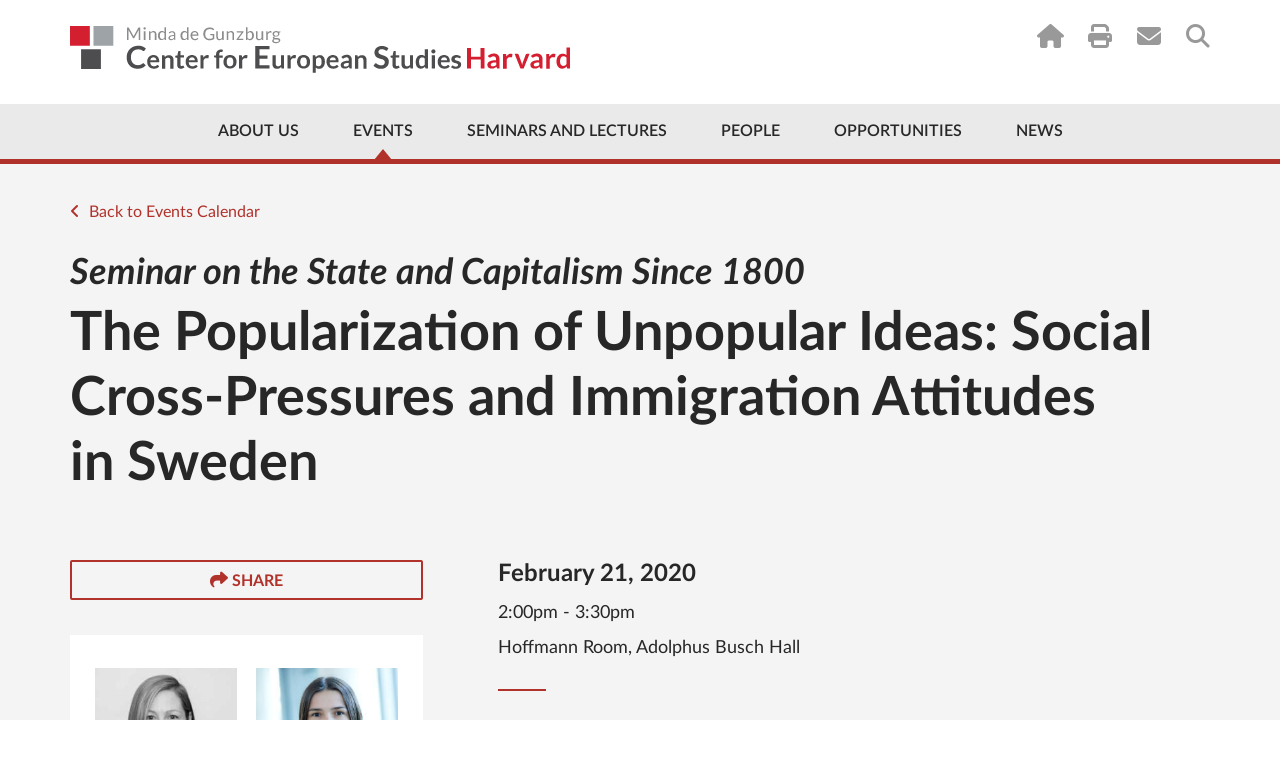

--- FILE ---
content_type: text/html; charset=UTF-8
request_url: https://ces.fas.harvard.edu/events/2020/02/state-and-capitalism-since-1800
body_size: 13813
content:
<!doctype html>
<html lang="en">
<head>
    <meta charset="utf-8">
    <meta http-equiv="x-ua-compatible" content="ie=edge">
                    
    
                <script type="module">!function(){const e=document.createElement("link").relList;if(!(e&&e.supports&&e.supports("modulepreload"))){for(const e of document.querySelectorAll('link[rel="modulepreload"]'))r(e);new MutationObserver((e=>{for(const o of e)if("childList"===o.type)for(const e of o.addedNodes)if("LINK"===e.tagName&&"modulepreload"===e.rel)r(e);else if(e.querySelectorAll)for(const o of e.querySelectorAll("link[rel=modulepreload]"))r(o)})).observe(document,{childList:!0,subtree:!0})}function r(e){if(e.ep)return;e.ep=!0;const r=function(e){const r={};return e.integrity&&(r.integrity=e.integrity),e.referrerpolicy&&(r.referrerPolicy=e.referrerpolicy),"use-credentials"===e.crossorigin?r.credentials="include":"anonymous"===e.crossorigin?r.credentials="omit":r.credentials="same-origin",r}(e);fetch(e.href,r)}}();</script>
<script type="module" src="https://ces.fas.harvard.edu//dist/main-a22e851a.js" crossorigin onload="e=new CustomEvent(&#039;vite-script-loaded&#039;, {detail:{path: &#039;assets/js/main.js&#039;}});document.dispatchEvent(e);" 0='{"defer":true}'></script>
<link href="https://ces.fas.harvard.edu//dist/jquery-8a87c8f2.js" rel="modulepreload" crossorigin>
<link href="https://ces.fas.harvard.edu//dist/main-19c2f064.css" rel="stylesheet">

    <link rel="dns-prefetch" href="//ajax.googleapis.com">
    <link rel="dns-prefetch" href="//cdnjs.cloudflare.com">
    <link rel="dns-prefetch" href="//csi.gstatic.com">
    <link rel="dns-prefetch" href="//i.ytimg.com">
    <link rel="dns-prefetch" href="//maps.googleapis.com">
    <link rel="dns-prefetch" href="//s.ytimg.com">
    <link rel="dns-prefetch" href="//static.doubleclick.net">
    <link rel="dns-prefetch" href="//www.google.com">
    <link rel="dns-prefetch" href="//www.youtube.com">
    <meta name="viewport" content="width=device-width, initial-scale=1">

        
    <link rel="apple-touch-icon" sizes="57x57" href="/favicons/apple-touch-icon-57x57.png?v=GvvP9kLaK5">
    <link rel="apple-touch-icon" sizes="60x60" href="/favicons/apple-touch-icon-60x60.png?v=GvvP9kLaK5">
    <link rel="apple-touch-icon" sizes="72x72" href="/favicons/apple-touch-icon-72x72.png?v=GvvP9kLaK5">
    <link rel="apple-touch-icon" sizes="76x76" href="/favicons/apple-touch-icon-76x76.png?v=GvvP9kLaK5">
    <link rel="apple-touch-icon" sizes="114x114" href="/favicons/apple-touch-icon-114x114.png?v=GvvP9kLaK5">
    <link rel="apple-touch-icon" sizes="120x120" href="/favicons/apple-touch-icon-120x120.png?v=GvvP9kLaK5">
    <link rel="apple-touch-icon" sizes="144x144" href="/favicons/apple-touch-icon-144x144.png?v=GvvP9kLaK5">
    <link rel="apple-touch-icon" sizes="152x152" href="/favicons/apple-touch-icon-152x152.png?v=GvvP9kLaK5">
    <link rel="apple-touch-icon" sizes="180x180" href="/favicons/apple-touch-icon-180x180.png?v=GvvP9kLaK5">
    <link rel="icon" type="image/png" href="/favicons/favicon-32x32.png?v=GvvP9kLaK5" sizes="32x32">
    <link rel="icon" type="image/png" href="/favicons/favicon-16x16.png?v=GvvP9kLaK5" sizes="16x16">
    <link rel="manifest" href="/favicons/manifest.json?v=GvvP9kLaK5">
    <link rel="mask-icon" href="/favicons/safari-pinned-tab.svg?v=GvvP9kLaK5" color="#d41f30">
    <link rel="shortcut icon" href="/favicons/favicon.ico?v=GvvP9kLaK5">
    <meta name="apple-mobile-web-app-title" content="Center for European Studies">
    <meta name="application-name" content="Center for European Studies">
    <meta name="msapplication-TileColor" content="#ffffff">
    <meta name="msapplication-TileImage" content="/favicons/mstile-144x144.png?v=GvvP9kLaK5">
    <meta name="msapplication-config" content="/favicons/browserconfig.xml?v=GvvP9kLaK5">
    <meta name="theme-color" content="#ffffff">
    
        <title>The Popularization of Unpopular… | Minda de Gunzburg Center for European Studies</title>
<script deprecated deprecation-notice="Universal Analytics (which is what this script uses) is being [discontinued on July 1st, 2023](https://support.google.com/analytics/answer/11583528). You should use Google gtag.js or Google Tag Manager instead and transition to a new GA4 property.">(function(i,s,o,g,r,a,m){i['GoogleAnalyticsObject']=r;i[r]=i[r]||function(){
(i[r].q=i[r].q||[]).push(arguments)},i[r].l=1*new Date();a=s.createElement(o),
m=s.getElementsByTagName(o)[0];a.async=1;a.src=g;m.parentNode.insertBefore(a,m)
})(window,document,'script','https://www.google-analytics.com/analytics.js','ga');
ga('create', 'UA-41283518-1', 'auto');
ga('require', 'displayfeatures');
ga('require', 'linkid');
ga('require', 'linker');
ga('send', 'pageview');
</script><meta name="keywords" content="ideas, social, cross-pressures, immigration, unpopular, attitudes, popularization, sweden">
<meta name="description" content="** Please note: Those planning to attend events in this 
series should read the paper that will be posted on the CES website 
before the seminar.**">
<meta name="referrer" content="no-referrer-when-downgrade">
<meta name="robots" content="all">
<meta content="151263099808" property="fb:profile_id">
<meta content="en_US" property="og:locale">
<meta content="Minda de Gunzburg Center for European Studies" property="og:site_name">
<meta content="website" property="og:type">
<meta content="https://ces.fas.harvard.edu/events/2020/02/state-and-capitalism-since-1800" property="og:url">
<meta content="The Popularization of Unpopular Ideas: Social Cross-Pressures and Immigration…" property="og:title">
<meta content="** Please note: Those planning to attend events in this 
series should read the paper that will be posted on the CES website 
before the seminar.**" property="og:description">
<meta content="https://ces.fas.harvard.edu/uploads/art/_1200x630_fit_center-center_82_none/TV-Signage-Lion.png?mtime=1727813297" property="og:image">
<meta content="1120" property="og:image:width">
<meta content="630" property="og:image:height">
<meta content="** Please note: Those planning to attend events in this series should read the paper that will be posted on the CES website before the seminar.**" property="og:image:alt">
<meta content="https://www.flickr.com/people/europeatharvard/" property="og:see_also">
<meta content="https://www.youtube.com/CESHarvard" property="og:see_also">
<meta content="https://www.facebook.com/EuropeAtHarvard" property="og:see_also">
<meta content="https://www.instagram.com/europeatharvard/" property="og:see_also">
<meta content="https://twitter.com/EuropeAtHarvard?lang=en" property="og:see_also">
<meta name="twitter:card" content="summary_large_image">
<meta name="twitter:site" content="@EuropeatHarvard">
<meta name="twitter:creator" content="@EuropeatHarvard">
<meta name="twitter:title" content="The Popularization of Unpopular… | Minda de Gunzburg Center for European Studies">
<meta name="twitter:description" content="** Please note: Those planning to attend events in this 
series should read the paper that will be posted on the CES website 
before the seminar.**">
<meta name="twitter:image" content="https://ces.fas.harvard.edu/uploads/art/_800x418_fit_center-center_82_none/TV-Signage-Lion.png?mtime=1727813297">
<meta name="twitter:image:width" content="743">
<meta name="twitter:image:height" content="418">
<meta name="twitter:image:alt" content="** Please note: Those planning to attend events in this series should read the paper that will be posted on the CES website before the seminar.**">
<link href="https://ces.fas.harvard.edu/events/2020/02/state-and-capitalism-since-1800" rel="canonical">
<link href="https://ces.fas.harvard.edu/" rel="home">
<link type="text/plain" href="https://ces.fas.harvard.edu/humans.txt" rel="author"></head>
    <body class="nojs " >
            <script type="text/javascript">
            var bodyEl = document.getElementsByTagName('body');
            bodyEl[0].className = bodyEl[0].className.split('nojs').join('jsEnabled');
        </script>
                    <script type="text/javascript">
                window.fbAsyncInit = function () {
                    FB.init({
                        appId: '495474067244362',
                        xfbml: true,
                        version: 'v2.5'
                    });
                };
                (function (d, s, id) {
                    var js, fjs = d.getElementsByTagName(s)[0];
                    if (d.getElementById(id)) {
                        return;
                    }
                    js = d.createElement(s);
                    js.id = id;
                    js.src = "//connect.facebook.net/en_US/sdk.js";
                    fjs.parentNode.insertBefore(js, fjs);
                }(document, 'script', 'facebook-jssdk'));
            </script>
                <!--[if lt IE 9]><p class="browserupgrade">You are using an <strong>outdated</strong> browser. Please <a
            href="http://browsehappy.com/">upgrade your browser</a> to improve your experience.</p><![endif]-->

        
            
                            
                                                                                            

                                    <a href="#main-content" class="top-skip-link">Skip to content</a>
<header class="site-header site-header--has-top-line " id="top">
    <div class="container">
                            <a href="/" class="site-header__logo">
                <img src="/uploads/layout/CES-Logo-Wide.svg" alt="Center for European Studies">
            </a>
                <nav class="utility-nav utility-nav--on-white">
            
<ul class="utility-nav__items">
            <li class="utility-nav__item utility-nav__item--home"><a href="/"><i class="fa fa-home"></i></a></li>
                <li class="utility-nav__item utility-nav__item--print"><a href="javascript:window.print();"><i class="fa fa-print"></i></a></li>
                    <li class="utility-nav__item utility-nav__item--subscribe"><a href="https://lp.constantcontactpages.com/su/iRFVfHf/cessubscribe"><i class="fa fa-envelope"></i></a></li>
                    <li class="utility-nav__item utility-nav__item--search"><a href="https://ces.fas.harvard.edu/search"><i class="fa fa-search"></i></a></li>
    </ul>
        </nav>
    </div>
    <nav class="main-nav main-nav--include-arrow ">
        



<div class="container">
        <ul class="main-nav__items">
                                                                <li class="main-nav__item less first about-us priority-4">
            <a href="https://ces.fas.harvard.edu/about-us" >About Us</a>
                                        <div class="mega-menu about-us">
                    <div class="mega-menu__col mega-menu__col--wide">
                                                                                                                                    <img src="/uploads/page/_242x181_crop_center-center_none/IMG_1041.jpg" srcset="/uploads/page/_242x181_crop_center-center_none/IMG_1041.jpg 1x, /uploads/page/_484x362_crop_center-center_none/IMG_1041.jpg 2x" alt="Brunswig Lion Harvard Minda de Gunzburg Center for European Studies">
                                                <div class="mega-menu__address">
                                                                                        <a href="https://goo.gl/maps/F3zrNQqTcgL2ARu5A" target="_blank">
                                                        Adolphus Busch Hall<br>
                            27 Kirkland Street<br>
                            Cambridge, MA 02138
                            </a>
                        </div>
                    </div>
                    <div class="mega-menu__col mega-menu__col--nav">
                            
    
                
    <ul id="" class="nav ">
                        
    <li class=" has-children first">
        <a  href="https://ces.fas.harvard.edu/about-us/history">History</a>

                    <ul class="nav__level2">
                                                                                
    <li class=" ">
        <a  href="https://ces.fas.harvard.edu/about-us/history/minda-de-gunzburg">Minda de Gunzburg</a>

            </li>

                                                                                
    <li class=" ">
        <a  href="https://ces.fas.harvard.edu/about-us/history/adolphus-busch-hall-ces">Adolphus Busch Hall</a>

            </li>

                                                                                
    <li class=" ">
        <a  href="https://ces.fas.harvard.edu/about-us/history/50th-anniversary-of-the-center-of-european-studies">50 Years of Europe at Harvard</a>

            </li>

                                                                                
    <li class=" ">
        <a  href="https://ces.fas.harvard.edu/opportunities/visiting-scholars-overview/john-f-kennedy-memorial-fellowships-ces-harvard/50th-anniversary-of-the-john-f-kennedy-memorial-fellowship">50th Anniversary of the John F. Kennedy Memorial Fellowship</a>

            </li>

                                                                                
    <li class=" ">
        <a  href="https://ces.fas.harvard.edu/about-us/history/stanley-hoffmann-memorial-page">A Tribute to Stanley Hoffmann</a>

            </li>

                                                                                
    <li class=" ">
        <a  href="https://ces.fas.harvard.edu/about-us/history/guido-goldman-celebration-of-life">Guido Goldman - A Celebration of Life</a>

            </li>

                            </ul>
            </li>

            </ul>

                    </div>
                    <div class="mega-menu__col mega-menu__col--nav">
                            
    
                
    <ul id="" class="nav ">
                        
    <li class=" first">
        <a  href="https://ces.fas.harvard.edu/about-us/history/ces-at-a-glance">CES at a Glance</a>

            </li>

                        
    <li class=" ">
        <a  href="https://ces.fas.harvard.edu/about-us/contact-us">Contact Us</a>

            </li>

                        
    <li class=" ">
        <a  href="https://ces.fas.harvard.edu/about-us/subscribe">Subscribe</a>

            </li>

            </ul>

                    </div>
                </div>
                                                                                                                                                                    </li>
    
                                                                <li class="main-nav__item less active priority-1 events">
            <a href="https://ces.fas.harvard.edu/events" >Events</a>
                                                                <div class="mega-menu events">
                    <div class="mega-menu__col mega-menu__col--wide">
                                                                                                                                                                                                                                                                                                                                            <h3><a href="https://ces.fas.harvard.edu/events" class="dark-link">Upcoming Events</a></h3>
                                                                                                                                        <article class="mega-menu__event">
                                        <a href="https://ces.fas.harvard.edu/events/2026/02/european-conference-2026" class="mega-menu__event__title dark-link">
                                            Day 1 | European Conference&nbsp;2026
                                        </a>
                                        <div class="mega-menu__event__details">
                                                February 6, 2026
                                            <br>
                                            9:00am - 5:00pm
                                        </div>
                                    </article>
                                                                                                                                                                <article class="mega-menu__event">
                                        <a href="https://ces.fas.harvard.edu/events/2026/02/flagship-session-prime-minister-of-luxembourg-luc-frieden" class="mega-menu__event__title dark-link">
                                            Flagship Session | Prime Minister of Luxembourg Luc&nbsp;Frieden
                                        </a>
                                        <div class="mega-menu__event__details">
                                                February 6, 2026
                                            <br>
                                            4:00pm - 5:15pm
                                        </div>
                                    </article>
                                                                                                                                        <a href="https://ces.fas.harvard.edu/events" class="button button--red">Full Calendar</a>
                                            </div>
                    <div class="mega-menu__col mega-menu__col--nav">
                            
    
                
    <ul id="" class="nav ">
                        
    <li class=" first">
        <a  href="https://ces.fas.harvard.edu/events" rel="noopener" target="_blank">Calendar</a>

            </li>

                        
    <li class=" has-children ">
        <a  href="https://ces.fas.harvard.edu/events/lectures-seminars" rel="noopener" target="_blank">Event Series</a>

                    <ul class="nav__level2">
                                                                                
    <li class=" ">
        <a  href="https://ces.fas.harvard.edu/seminars-and-lectures/ces-seminars">Seminars</a>

            </li>

                                                                                
    <li class=" ">
        <a  href="https://ces.fas.harvard.edu/seminars-and-lectures/ces-lectures-workshops">Lectures &amp; Workshops</a>

            </li>

                            </ul>
            </li>

                        
    <li class=" ">
        <a  href="https://ces.fas.harvard.edu/events/european-events-in-boston-area" rel="noopener" target="_blank">Community Events</a>

            </li>

                        
    <li class=" ">
        <a  href="https://ces.fas.harvard.edu/events/seminar-requests" rel="noopener" target="_blank">Seminar Requests</a>

            </li>

                        
    <li class=" ">
        <a  href="https://ces.fas.harvard.edu/events/ces-event-videos" rel="noopener" target="_blank">Videos</a>

            </li>

                        
    <li class=" has-children ">
        <a  href="https://ces.fas.harvard.edu/events/art-exhibits" rel="noopener" target="_blank">Art Exhibits</a>

                    <ul class="nav__level2">
                                                                                
    <li class=" ">
        <a  href="https://ces.fas.harvard.edu/events/art-exhibits/past-exhibits" rel="noopener" target="_blank">Past Exhibits</a>

            </li>

                                                                                
    <li class=" ">
        <a  href="https://ces.fas.harvard.edu/galleries/giedrojc-gallery">Jacek E. Giedrojć Gallery</a>

            </li>

                            </ul>
            </li>

            </ul>

                    </div>
                </div>
                                                                                                                                            </li>
    
                                                                <li class="main-nav__item less seminars">
            <a href="https://ces.fas.harvard.edu/seminars-and-lectures" >Seminars and Lectures</a>
                                                                                                                <div class="mega-menu seminars">
                    <div class="mega-menu__col mega-menu__col--nav">
                            
    
                
    <ul id="" class="nav ">
                        
    <li class=" has-children first">
        <a  href="https://ces.fas.harvard.edu/seminars-and-lectures/ces-seminars">Seminars</a>

                    <ul class="nav__level2">
                                                                                
    <li class=" ">
        <a  href="https://ces.fas.harvard.edu/study-groups/democracy-and-its-critics-initiative">Democracy and Its Critics Initiative</a>

            </li>

                                                                                
    <li class=" ">
        <a  href="https://ces.fas.harvard.edu/study-groups/environmental-histories-of-europe-seminar">Environmental Histories of Europe Seminar</a>

            </li>

                                                                                
    <li class=" ">
        <a  href="https://ces.fas.harvard.edu/study-groups/000046-european-economic-policy-forum">European Economic Policy Forum</a>

            </li>

                                                                                
    <li class=" ">
        <a  href="https://ces.fas.harvard.edu/study-groups/european-politics-seminar-ces-harvard">European Politics Seminar</a>

            </li>

                                                                                
    <li class=" ">
        <a  href="https://ces.fas.harvard.edu/study-groups/000042-the-european-union-study-group">European Union Seminar</a>

            </li>

                                                                                
    <li class=" ">
        <a  href="https://ces.fas.harvard.edu/study-groups/harvard-colloquium-for-intellectual-history">Harvard Colloquium for Intellectual History</a>

            </li>

                                                                                
    <li class=" ">
        <a  href="https://ces.fas.harvard.edu/study-groups/history-seminar">History Seminar</a>

            </li>

                                                                                
    <li class=" ">
        <a  href="https://ces.fas.harvard.edu/study-groups/jews-in-modern-europe-seminar">Jews in Modern Europe Seminar</a>

            </li>

                                                                                
    <li class=" ">
        <a  href="https://ces.fas.harvard.edu/study-groups/new-research-on-europe-seminar-ces-harvard">New Research on Europe Seminar</a>

            </li>

                                                                                
    <li class=" ">
        <a  href="https://ces.fas.harvard.edu/study-groups/european-development-in-a-historical-perspective-seminar">Seminar on European Development in a Historical Perspective</a>

            </li>

                                                                                
    <li class=" ">
        <a  href="https://ces.fas.harvard.edu/study-groups/seminar-on-the-state-and-capitalism-since-1800">Seminar on the State and Capitalism Since 1800</a>

            </li>

                            </ul>
            </li>

            </ul>

                    </div>
                    <div class="mega-menu__col mega-menu__col--nav">
                            
    
                
    <ul id="" class="nav ">
                        
    <li class=" has-children first">
        <a  href="https://ces.fas.harvard.edu/seminars-and-lectures/ces-lectures-workshops">Lectures &amp; Workshops</a>

                    <ul class="nav__level2">
                                                                                
    <li class=" ">
        <a  href="https://ces.fas.harvard.edu/study-groups/the-august-zaleski-memorial-lecture-in-modern-polish-history-ces-harvard">August Zaleski Memorial Lecture in Modern Polish History</a>

            </li>

                                                                                
    <li class=" ">
        <a  href="https://ces.fas.harvard.edu/study-groups/graduate-student-initiatives">Graduate Student Initiatives Series</a>

            </li>

                                                                                
    <li class=" ">
        <a  href="https://ces.fas.harvard.edu/study-groups/graduate-student-research-workshop">Graduate Student Research Workshop</a>

            </li>

                                                                                
    <li class=" ">
        <a  href="https://ces.fas.harvard.edu/study-groups/the-guido-goldman-lecture-on-germany">Guido Goldman Lecture on Germany</a>

            </li>

                                                                                
    <li class=" ">
        <a  href="https://ces.fas.harvard.edu/study-groups/questions-of-democracy-and-fascism-lectures">Questions of Fascism and Democracy Lecture Series</a>

            </li>

                                                                                
    <li class=" ">
        <a  href="https://ces.fas.harvard.edu/study-groups/stanley-hoffmann-annual-lecture-on-france-and-the-world-ces-harvard">Stanley Hoffmann Annual Lecture on France and the World</a>

            </li>

                                                                                
    <li class=" ">
        <a  href="https://ces.fas.harvard.edu/study-groups/the-forum-europe-in-a-time-of-war">The Forum: Europe in a Time of War</a>

            </li>

                                                                                
    <li class=" ">
        <a  href="https://ces.fas.harvard.edu/study-groups/thesis-workshop-for-juniors">Thesis Workshop for Juniors</a>

            </li>

                                                                                
    <li class=" ">
        <a  href="https://ces.fas.harvard.edu/study-groups/vaclav-havel-lecture-on-human-rights-civil-society-and-democracy">Václav Havel Lecture on Human Rights, Civil Society, and Democracy</a>

            </li>

                            </ul>
            </li>

            </ul>

                    </div>
                </div>
                                                                                            </li>
    
                                                                <li class="main-nav__item less people priority-1">
            <a href="https://ces.fas.harvard.edu/people" >People</a>
                                                                                        <div class="mega-menu people">
                    <div class="mega-menu__col mega-menu__col--wide">
                                            </div>
                    <div class="mega-menu__col mega-menu__col--nav">
                            
    
                
    <ul id="" class="nav ">
                        
    <li class=" first">
        <a  href="https://ces.fas.harvard.edu/people/resident-faculty">Resident Faculty</a>

            </li>

                        
    <li class=" ">
        <a  href="https://ces.fas.harvard.edu/people/faculty-associates">Faculty Associates</a>

            </li>

                        
    <li class=" ">
        <a  href="https://ces.fas.harvard.edu/people/ces-staff">Directors &amp; Staff</a>

            </li>

                        
    <li class=" ">
        <a  href="https://ces.fas.harvard.edu/people/graduate-student-affiliates">Graduate Student Affiliates</a>

            </li>

                        
    <li class=" ">
        <a  href="https://ces.fas.harvard.edu/people/undergraduate-associates">Undergraduate Associates</a>

            </li>

                        
    <li class=" ">
        <a  href="https://ces.fas.harvard.edu/visiting-scholars-2025-2026">Visiting Scholars 2025-2026</a>

            </li>

            </ul>

                    </div>
                    <div class="mega-menu__col mega-menu__col--nav">
                            
    
                
    <ul id="" class="nav ">
                        
    <li class=" first">
        <a  href="https://ces.fas.harvard.edu/people/seminar-chairs">Seminar Chairs</a>

            </li>

                        
    <li class=" has-children ">
        <a  href="https://ces.fas.harvard.edu/people/fellows-2">Fellows</a>

                    <ul class="nav__level2">
                                                                                
    <li class=" ">
        <a  href="https://ces.fas.harvard.edu/opportunities/visiting-scholars-overview/john-f-kennedy-memorial-fellowships-ces-harvard/kennedy-fellowship-german-scholars/john-f-kennedy-memorial-policy-fellows-2025-2026">John F. Kennedy Memorial Policy Fellows 2025-2026</a>

            </li>

                                                                                
    <li class=" ">
        <a  href="https://ces.fas.harvard.edu/people/fellows-2/senior-fellows">Senior Fellows</a>

            </li>

                            </ul>
            </li>

                        
    <li class=" ">
        <a  href="https://ces.fas.harvard.edu/people/local-affiliates">Local Affiliates</a>

            </li>

                        
    <li class=" ">
        <a  href="https://ces.fas.harvard.edu/people/ces-alumni">Past Associates</a>

            </li>

            </ul>

                    </div>
                </div>
                                                                                                                    </li>
    
                                                                <li class="main-nav__item less opportunities priority-5">
            <a href="https://ces.fas.harvard.edu/opportunities" >Opportunities</a>
                                                                                                                                                                <div class="mega-menu opportunities">
                    <div class="mega-menu__col mega-menu__col--nav">
                            
    
                
    <ul id="" class="nav ">
                        
    <li class=" has-children first">
        <a  href="https://ces.fas.harvard.edu/opportunities/visiting-scholars-overview">Visiting Scholars</a>

                    <ul class="nav__level2">
                                                                                
    <li class=" ">
        <a  href="https://ces.fas.harvard.edu/opportunities/visiting-scholars-overview/visiting-scholars">Visiting Scholars Program</a>

            </li>

                                                                                
    <li class=" ">
        <a  href="https://ces.fas.harvard.edu/opportunities/visiting-scholars-overview/visiting-scholars/ces-fellowships-for-european-scholars">Fellowships for European Scholars</a>

            </li>

                                                                                
    <li class=" ">
        <a  href="https://ces.fas.harvard.edu/visiting-scholars-2025-2026">Visiting Scholars 2025-2026</a>

            </li>

                                                                                
    <li class=" ">
        <a  href="https://ces.fas.harvard.edu/opportunities/visiting-scholars-overview/visiting-scholars/visiting-scholars-program-how-to-apply">How To Apply</a>

            </li>

                            </ul>
            </li>

                        
    <li class=" has-children ">
        <a  href="https://ces.fas.harvard.edu/opportunities/graduate-students">Graduate Students</a>

                    <ul class="nav__level2">
                                                                                
    <li class=" ">
        <a  href="https://ces.fas.harvard.edu/opportunities/graduate-students/fellowships-graduate-students">Dissertation Fellowships</a>

            </li>

                                                                                
    <li class=" ">
        <a  href="https://ces.fas.harvard.edu/opportunities/graduate-students/graduate-student-affiliation">Graduate Student Affiliation</a>

            </li>

                                                                                
    <li class=" ">
        <a  href="https://ces.fas.harvard.edu/study-groups/graduate-student-initiatives">Graduate Student Initiatives Series</a>

            </li>

                                                                                
    <li class=" ">
        <a  href="https://ces.fas.harvard.edu/opportunities/graduate-students/dissertation-workshops">Graduate Student Research Workshop</a>

            </li>

                            </ul>
            </li>

            </ul>

                    </div>
                    <div class="mega-menu__col mega-menu__col--nav">
                            
    
                
    <ul id="" class="nav ">
                        
    <li class=" has-children first">
        <a  href="https://ces.fas.harvard.edu/opportunities/undergraduates">Undergraduate Students</a>

                    <ul class="nav__level2">
                                                                                
    <li class=" ">
        <a  href="https://ces.fas.harvard.edu/opportunities/undergraduates/secondary-field-in-european-history-politics-and-societies-ehps">Secondary Field in European History, Politics, and Societies</a>

            </li>

                                                                                
    <li class=" ">
        <a  href="https://ces.fas.harvard.edu/opportunities/undergraduates/wintersession-workshop-on-global-citizenship-and-democracy">Wintersession Workshop on Global Citizenship and Democracy</a>

            </li>

                                                                                
    <li class=" ">
        <a  href="https://ces.fas.harvard.edu/opportunities/undergraduates/grants">Summer Grants</a>

            </li>

                                                                                
    <li class=" ">
        <a  href="https://ces.fas.harvard.edu/opportunities/undergraduates/junior-thesis-workshop">Thesis Workshop for Juniors</a>

            </li>

                                                                                
    <li class=" ">
        <a  href="https://ces.fas.harvard.edu/opportunities/undergraduates/research-assistantships" rel="noopener" target="_blank">Research Assistantships</a>

            </li>

                            </ul>
            </li>

                        
    <li class=" has-children ">
        <a  href="https://ces.fas.harvard.edu/opportunities/faculty-associates">Local Europe Experts</a>

                    <ul class="nav__level2">
                                                                                
    <li class=" ">
        <a  href="https://ces.fas.harvard.edu/opportunities/faculty-associates/affiliation">Local Affiliation</a>

            </li>

                            </ul>
            </li>

                        
    <li class=" ">
        <a  href="https://ces.fas.harvard.edu/opportunities/open-forum-series">Open Forum Series</a>

            </li>

            </ul>

                    </div>
                </div>
                                            </li>
    
                                            <li class="main-nav__item less ">
            <a href="https://ces.fas.harvard.edu/news-announcements" >News</a>
                                                                                                                                                                                </li>
    
                <li class="main-nav__item more">
            <a href="#" class="main-nav__toggle-mobile-menu">
                <span class="main-nav__more-label">
                    More
                </span>
                <span class="main-nav__hamburger">
                    <span></span><span></span><span></span><span></span>
                </span>
            </a>
        </li>
    </ul>
</div>
    </nav>
    <div class="mobile-nav-container">
        <nav class="mobile-nav">
                
    
                
    <ul id="" class="nav ">
                        
    <li class=" has-children first">
        <a  class="about-us priority-4" href="https://ces.fas.harvard.edu/about-us">About Us</a>

                    <ul class="nav__level2">
                                                                                                                            
    <li class=" has-children ">
        <a  href="https://ces.fas.harvard.edu/about-us/history">History</a>

                    <ul class="nav__level3">
                                                                                
    <li class=" ">
        <a  href="https://ces.fas.harvard.edu/about-us/history/minda-de-gunzburg" rel="noopener" target="_blank">Minda de Gunzburg</a>

            </li>

                                                                                
    <li class=" ">
        <a  href="https://ces.fas.harvard.edu/about-us/history/adolphus-busch-hall-ces" rel="noopener" target="_blank">Adolphus Busch Hall</a>

            </li>

                                                                                
    <li class=" ">
        <a  href="https://ces.fas.harvard.edu/about-us/history/50th-anniversary-of-the-center-of-european-studies" rel="noopener" target="_blank">Celebrating 50 Years of Europe at Harvard</a>

            </li>

                                                                                
    <li class=" ">
        <a  href="https://ces.fas.harvard.edu/opportunities/visiting-scholars-overview/john-f-kennedy-memorial-fellowships-ces-harvard/50th-anniversary-of-the-john-f-kennedy-memorial-fellowship" rel="noopener" target="_blank">50th Anniversary of the John F. Kennedy Memorial Fellowship</a>

            </li>

                                                                                
    <li class=" ">
        <a  href="https://ces.fas.harvard.edu/about-us/history/stanley-hoffmann-memorial-page" rel="noopener" target="_blank">A Tribute to Stanley Hoffmann</a>

            </li>

                                                                                
    <li class=" ">
        <a  href="https://ces.fas.harvard.edu/about-us/history/guido-goldman-celebration-of-life">Guido Goldman - A Celebration of Life</a>

            </li>

                            </ul>
            </li>

                                                                                                                            
    <li class=" ">
        <a  href="https://ces.fas.harvard.edu/about-us/history/ces-at-a-glance">CES at a Glance</a>

            </li>

                                                                                                                            
    <li class=" ">
        <a  href="https://ces.fas.harvard.edu/about-us/contact-us" rel="noopener" target="_blank">Contact Us</a>

            </li>

                            </ul>
            </li>

                        
    <li class=" has-children ">
        <a  class="priority-1 events" href="https://ces.fas.harvard.edu/events">Events</a>

                    <ul class="nav__level2">
                                                                                                                            
    <li class=" ">
        <a  href="https://ces.fas.harvard.edu/events" rel="noopener" target="_blank">Calendar</a>

            </li>

                                                                                                                            
    <li class=" ">
        <a  href="https://ces.fas.harvard.edu/events/european-events-in-boston-area" rel="noopener" target="_blank">Community Events</a>

            </li>

                                                                                                                            
    <li class=" has-children ">
        <a  href="https://ces.fas.harvard.edu/events/lectures-seminars" rel="noopener" target="_blank">Event Series</a>

                    <ul class="nav__level3">
                                                                                
    <li class=" ">
        <a  href="https://ces.fas.harvard.edu/seminars-and-lectures/ces-seminars">Seminars</a>

            </li>

                                                                                
    <li class=" ">
        <a  href="https://ces.fas.harvard.edu/seminars-and-lectures/ces-lectures-workshops">Lectures &amp; Workshops</a>

            </li>

                                                                                
    <li class=" ">
        <a  href="https://ces.fas.harvard.edu/events/lectures-seminars/conferences" rel="noopener" target="_blank">Conferences</a>

            </li>

                            </ul>
            </li>

                                                                                                                            
    <li class=" ">
        <a  href="https://ces.fas.harvard.edu/events/seminar-requests-login-required" rel="noopener" target="_blank">Seminar Requests</a>

            </li>

                                                                                                                            
    <li class=" ">
        <a  href="https://ces.fas.harvard.edu/events/ces-event-videos" rel="noopener" target="_blank">Videos</a>

            </li>

                                                                                                                            
    <li class=" has-children ">
        <a  href="https://ces.fas.harvard.edu/events/art-exhibits">Art Exhibits</a>

                    <ul class="nav__level3">
                                                                                
    <li class=" ">
        <a  href="https://ces.fas.harvard.edu/events/art-exhibits/past-exhibits" rel="noopener" target="_blank">Past Exhibits</a>

            </li>

                                                                                
    <li class=" ">
        <a  href="https://ces.fas.harvard.edu/galleries/giedrojc-gallery" rel="noopener" target="_blank">Jacek E. Giedrojć Gallery</a>

            </li>

                            </ul>
            </li>

                            </ul>
            </li>

                        
    <li class=" has-children ">
        <a  class="seminars" href="https://ces.fas.harvard.edu/seminars-and-lectures">Seminars and Lectures</a>

                    <ul class="nav__level2">
                                                                                                                            
    <li class=" ">
        <a  href="https://ces.fas.harvard.edu/seminars-and-lectures/ces-seminars">Seminars</a>

            </li>

                                                                                                                            
    <li class=" ">
        <a  href="https://ces.fas.harvard.edu/seminars-and-lectures/ces-lectures-workshops">Lectures &amp; Workshops</a>

            </li>

                            </ul>
            </li>

                        
    <li class=" has-children ">
        <a  class="people priority-1" href="https://ces.fas.harvard.edu/people">People</a>

                    <ul class="nav__level2">
                                                                                                                            
    <li class=" ">
        <a  href="https://ces.fas.harvard.edu/people/resident-faculty" rel="noopener" target="_blank">Resident Faculty</a>

            </li>

                                                                                                                            
    <li class=" ">
        <a  href="https://ces.fas.harvard.edu/people/faculty-associates" rel="noopener" target="_blank">Faculty Associates</a>

            </li>

                                                                                                                            
    <li class=" ">
        <a  href="https://ces.fas.harvard.edu/people/ces-staff" rel="noopener" target="_blank">Directors &amp; Staff</a>

            </li>

                                                                                                                            
    <li class=" ">
        <a  href="https://ces.fas.harvard.edu/people/graduate-student-affiliates" rel="noopener" target="_blank">Graduate Student Affiliates</a>

            </li>

                                                                                                                            
    <li class=" ">
        <a  href="https://ces.fas.harvard.edu/people/undergraduate-associates">Undergraduate Associates</a>

            </li>

                                                                                                                            
    <li class=" ">
        <a  href="https://ces.fas.harvard.edu/visiting-scholars-2025-2026">Visiting Scholars 2025-2026</a>

            </li>

                                                                                                                            
    <li class=" ">
        <a  href="https://ces.fas.harvard.edu/people/seminar-chairs" rel="noopener" target="_blank">Seminar Chairs</a>

            </li>

                                                                                                                            
    <li class=" has-children ">
        <a  href="https://ces.fas.harvard.edu/people/fellows-2" rel="noopener" target="_blank">Fellows</a>

                    <ul class="nav__level3">
                                                                                
    <li class=" ">
        <a  href="https://ces.fas.harvard.edu/opportunities/visiting-scholars-overview/john-f-kennedy-memorial-fellowships-ces-harvard/kennedy-fellowship-german-scholars/john-f-kennedy-memorial-policy-fellows-2025-2026">John F. Kennedy Memorial Policy Fellows 2025-2026</a>

            </li>

                                                                                
    <li class=" ">
        <a  href="https://ces.fas.harvard.edu/people/fellows-2/senior-fellows" rel="noopener" target="_blank">Senior Fellows</a>

            </li>

                            </ul>
            </li>

                                                                                                                            
    <li class=" ">
        <a  href="https://ces.fas.harvard.edu/people/local-affiliates" rel="noopener" target="_blank">Local Affiliates</a>

            </li>

                                                                                                                            
    <li class=" has-children ">
        <a  href="https://ces.fas.harvard.edu/people/ces-alumni" rel="noopener" target="_blank">Past Associates</a>

                    <ul class="nav__level3">
                                                                                
    <li class=" ">
        <a  href="https://ces.fas.harvard.edu/people/ces-alumni/past-faculty" rel="noopener" target="_blank">Resident Faculty</a>

            </li>

                                                                                
    <li class=" ">
        <a  href="https://ces.fas.harvard.edu/people/ces-alumni/past-directors" rel="noopener" target="_blank">Directors</a>

            </li>

                                                                                
    <li class=" ">
        <a  href="https://ces.fas.harvard.edu/people/ces-alumni/past-graduate-student-affiliates" rel="noopener" target="_blank">Graduate Student Affiliates (2013-2025)</a>

            </li>

                                                                                
    <li class=" ">
        <a  href="https://ces.fas.harvard.edu/people/ces-alumni/visiting-scholars-2009-2022" rel="noopener" target="_blank">Visiting Scholars (2009-2025)</a>

            </li>

                                                                                
    <li class=" ">
        <a  href="https://ces.fas.harvard.edu/people/ces-alumni/john-f-kennedy-memorial-fellows-directory" rel="noopener" target="_blank">John F. Kennedy Memorial Fellows (1967-2025)</a>

            </li>

                                                                                
    <li class=" ">
        <a  href="https://ces.fas.harvard.edu/people/ces-alumni/past-policy-fellows" rel="noopener" target="_blank">John F. Memorial Policy Fellows (1968-2025)</a>

            </li>

                                                                                
    <li class=" ">
        <a  href="https://ces.fas.harvard.edu/people/ces-alumni/past-policy-fellows/past-ces-policy-fellows" rel="noopener" target="_blank">CES Policy Fellows (1968-2025)</a>

            </li>

                            </ul>
            </li>

                            </ul>
            </li>

                        
    <li class=" has-children ">
        <a  class="opportunities priority-5" href="https://ces.fas.harvard.edu/opportunities">Opportunities</a>

                    <ul class="nav__level2">
                                                                                                                            
    <li class=" has-children ">
        <a  href="https://ces.fas.harvard.edu/opportunities/visiting-scholars-overview" rel="noopener" target="_blank">Visiting Scholars</a>

                    <ul class="nav__level3">
                                                                                
    <li class=" has-children ">
        <a  href="https://ces.fas.harvard.edu/opportunities/visiting-scholars-overview/visiting-scholars" rel="noopener" target="_blank">Visiting Scholars Program</a>

                    <ul class="nav__level3">
                                                                                
    <li class=" ">
        <a  href="https://ces.fas.harvard.edu/opportunities/visiting-scholars-overview/visiting-scholars/ces-fellowships-for-european-scholars">Fellowships for European Scholars</a>

            </li>

                                                                                
    <li class=" ">
        <a  href="https://ces.fas.harvard.edu/opportunities/visiting-scholars-overview/visiting-scholars/visiting-scholars-program-how-to-apply" rel="noopener" target="_blank">How To Apply</a>

            </li>

                                                                                
    <li class=" ">
        <a  href="https://ces.fas.harvard.edu/visiting-scholars-2025-2026">Visiting Scholars 2025-2026</a>

            </li>

                                                                                
    <li class=" ">
        <a  href="https://ces.fas.harvard.edu/opportunities/visiting-scholars-overview/visiting-scholars/resources-for-accepted-scholars" rel="noopener" target="_blank">Resources for Accepted Scholars</a>

            </li>

                            </ul>
            </li>

                            </ul>
            </li>

                                                                                                                            
    <li class=" has-children ">
        <a  href="https://ces.fas.harvard.edu/opportunities/graduate-students">Graduate</a>

                    <ul class="nav__level3">
                                                                                
    <li class=" has-children ">
        <a  href="https://ces.fas.harvard.edu/opportunities/graduate-students/fellowships-graduate-students">Fellowships for Graduate Students</a>

                    <ul class="nav__level3">
                                                                                
    <li class=" ">
        <a  href="https://ces.fas.harvard.edu/opportunities/graduate-students/fellowships-graduate-students/graduate-research-fellowships" rel="noopener" target="_blank">Krupp Foundation Dissertation Research Fellowships</a>

            </li>

                                                                                
    <li class=" ">
        <a  href="https://ces.fas.harvard.edu/opportunities/graduate-students/fellowships/graduate-research-fellowships/2025-krupp-foundation-dissertation-research-fellowship-recipients-2">2025 Krupp Foundation Dissertation Research Fellowship Recipients</a>

            </li>

                                                                                
    <li class=" ">
        <a  href="https://ces.fas.harvard.edu/opportunities/graduate-students/fellowships-graduate-students/dissertation-completion-fellowships" rel="noopener" target="_blank">Dissertation Completion Fellowships</a>

            </li>

                                                                                
    <li class=" ">
        <a  href="https://ces.fas.harvard.edu/opportunities/graduate-students/fellowships/dissertation-completion-fellowships/2025-dissertation-completion-fellowships">2025 Dissertation Completion Fellowship Recipients</a>

            </li>

                                                                                
    <li class=" ">
        <a  href="https://ces.fas.harvard.edu/opportunities/graduate-students/fellowships-graduate-students/konrad-adenauer-fellowships" rel="noopener" target="_blank">Konrad Adenauer Fellowship - For Graduate Students</a>

            </li>

                            </ul>
            </li>

                                                                                
    <li class=" ">
        <a  href="https://ces.fas.harvard.edu/opportunities/graduate-students/dissertation-workshops">Graduate Student Research Workshop</a>

            </li>

                                                                                
    <li class=" ">
        <a  href="https://ces.fas.harvard.edu/opportunities/graduate-students/graduate-student-affiliation">Graduate Student Affiliation</a>

            </li>

                            </ul>
            </li>

                                                                                                                            
    <li class=" has-children ">
        <a  href="https://ces.fas.harvard.edu/opportunities/undergraduates">Undergraduate</a>

                    <ul class="nav__level3">
                                                                                
    <li class=" ">
        <a  href="https://ces.fas.harvard.edu/opportunities/undergraduates/secondary-field-in-european-history-politics-and-societies-ehps">Secondary Field in European History, Politics, and Societies</a>

            </li>

                                                                                
    <li class=" ">
        <a  href="https://ces.fas.harvard.edu/opportunities/undergraduates/wintersession-workshop-on-global-citizenship-and-democracy">Wintersession Workshop on Global Citizenship and Democracy</a>

            </li>

                                                                                
    <li class=" has-children ">
        <a  href="https://ces.fas.harvard.edu/opportunities/undergraduates/grants">Summer Grants</a>

                    <ul class="nav__level3">
                                                                                
    <li class=" ">
        <a  href="https://ces.fas.harvard.edu/opportunities/undergraduates/grants/senior-thesis-grant" rel="noopener" target="_blank">Senior Thesis Grants</a>

            </li>

                                                                                
    <li class=" ">
        <a  href="https://ces.fas.harvard.edu/opportunities/undergraduates/grants/senior-thesis-grant/2025-senior-thesis-grant-recipients">2025 Senior Thesis Grant Recipients</a>

            </li>

                                                                                
    <li class=" ">
        <a  href="https://ces.fas.harvard.edu/opportunities/undergraduates/grants/internships" rel="noopener" target="_blank">Summer Internship Grants</a>

            </li>

                                                                                
    <li class=" ">
        <a  href="https://ces.fas.harvard.edu/opportunities/undergraduates/grants/internships/2025-internship-grant-recipients">2025 Internship Grant Recipients</a>

            </li>

                                                                                
    <li class=" ">
        <a  href="https://ces.fas.harvard.edu/opportunities/undergraduates/grants/stanley-h-hoffmann-undergraduate-travel-and-research-fund" rel="noopener" target="_blank">Stanley H. Hoffmann Undergraduate Travel and Research Fund</a>

            </li>

                                                                                
    <li class=" ">
        <a  href="https://ces.fas.harvard.edu/opportunities/undergraduates/grants/rcc-grant-for-undergraduate-internships-and-research-in-spain" rel="noopener" target="_blank">RCC Grant for Undergraduate Internships and Research in Spain</a>

            </li>

                                                                                
    <li class=" ">
        <a  href="https://ces.fas.harvard.edu/opportunities/undergraduates/grants/konrad-adenauer-fellowships-1" rel="noopener" target="_blank">Konrad Adenauer Fellowship - For Graduating Seniors</a>

            </li>

                            </ul>
            </li>

                                                                                
    <li class=" ">
        <a  href="https://ces.fas.harvard.edu/opportunities/undergraduates/junior-thesis-workshop">Thesis Workshop for Juniors</a>

            </li>

                                                                                
    <li class=" ">
        <a  href="https://ces.fas.harvard.edu/opportunities/undergraduates/research-assistantships" rel="noopener" target="_blank">Research Assistantships</a>

            </li>

                            </ul>
            </li>

                                                                                                                            
    <li class=" has-children ">
        <a  href="https://ces.fas.harvard.edu/opportunities/faculty-associates">Local Europe Experts</a>

                    <ul class="nav__level3">
                                                                                
    <li class=" ">
        <a  href="https://ces.fas.harvard.edu/opportunities/faculty-associates/affiliation">Local Affiliation</a>

            </li>

                            </ul>
            </li>

                                                                                                                            
    <li class=" has-children ">
        <a  href="https://ces.fas.harvard.edu/opportunities/open-forum-series" rel="noopener" target="_blank">Open Forum Series</a>

                    <ul class="nav__level3">
                                                                                
    <li class=" has-children ">
        <a  href="https://ces.fas.harvard.edu/opportunities/open-forum-series/working-paper-archives">Working Papers - Archives</a>

                    <ul class="nav__level3">
                                                                                
    <li class=" ">
        <a  href="https://ces.fas.harvard.edu/opportunities/open-forum-series/working-paper-archives/classic-working-papers-archive">Classic Working Papers - Archive</a>

            </li>

                                                                                
    <li class=" ">
        <a  href="https://ces.fas.harvard.edu/opportunities/open-forum-series/working-paper-archives/the-program-on-central-eastern-europe-archive">The Program on Central &amp; Eastern Europe - Archive</a>

            </li>

                                                                                
    <li class=" ">
        <a  href="https://ces.fas.harvard.edu/opportunities/open-forum-series/working-paper-archives/program-study-germany-europe-archive">The Program for the Study of Germany and Europe - Archive</a>

            </li>

                            </ul>
            </li>

                            </ul>
            </li>

                            </ul>
            </li>

                        
    <li class=" has-children ">
        <a  href="https://ces.fas.harvard.edu/news-announcements">News</a>

                    <ul class="nav__level2">
                                                                                                                            
    <li class=" ">
        <a  href="https://ces.fas.harvard.edu/news-announcements/for-the-media">For the Media</a>

            </li>

                            </ul>
            </li>

            </ul>

                    </nav>
    </div>
                        <hr class="sub-header-line">
                                    <div class="section-bar">
            <div class="container">
                <span class="section-bar__title">
                    
                </span>
                <span class="section-bar__buttons">
                                        <a href="#" class="section-bar__button section-bar__search mobile-quick-search-toggle">
                        <i class="fa fa-search"></i>
                    </a>
                                        <a href="#" class="section-bar__button section-bar__toggle-section-menu">
                        <i class="fa fa-angle-down"></i>
                    </a>
                </span>
            </div>
        </div>
                    <div class="mobile-quick-search">
            <div class="mobile-quick-search__inner no-mobile-padding">
                
<form method="get" action="" class="form events-quick-search quick-search form--medium-fields">
<input type="hidden" name="doSearch" value="yes">
    <div class="mobile-padded">
        <div class="form__text-input-with-submit">
            <input class="form__text-input" name="keyword" type="text" value="" placeholder="Find events">
            <button type="submit" class="form__integrated-submit-button">
                <i class="fa fa-angle-right"></i>
            </button>
        </div>
        <div class="events-quick-search__filter-buttons">
            <div class="events-quick-search__filter">
                <span class="events-quick-search__filter__inner">
                    <button type="button" class="form__button form__button--mobile-filter button--full-width button button--dark">
                        Filter <i class="form__button--mobile-filter__icon fa fa--on-right fa-angle-down"></i>
                    </button>
                </span>
            </div>
            <div class="events-quick-search__include-past">
                <div class="styled-checkbox-wrapper"><input type="checkbox" name="past" value="yes"  id="mobileSearch_past_yes" class="form__checkbox"><span class="form__styled-checkbox form__styled-checkbox--gray hidden" tabindex="0" role="checkbox" id="form__styled-checkbox--mobileSearch_past_yes"></span><label class="form__styled-checkbox-label" for="mobileSearch_past_yes">Include past <span class='media-medium-up-only'>events</span></label></div>
            </div>
        </div>
    </div>
    <div class="clearfix"></div>
    <div class="events-quick-search__filters events-filters">
        <a href="#" class="events-quick-search__filters__close">
            <img src="/img/layout/icon-x-white.svg" alt="Close">
        </a>
                                <div class="events-quick-search__filters__section events-quick-search__filters__section--eventTypes ">
            <h3 data-id="eventTypes">Event Types <i class="fa fa-angle-down hidden"></i></h3>
                            <ul class="events-quick-search__filters__section__list events-quick-search__filters__section__list--eventTypes">
                                            <li>
                            <div class="styled-checkbox-wrapper"><input type="checkbox" name="eventType[]" value="160452"  id="mobileSearch_eventType_160452" class="form__checkbox"><span class="form__styled-checkbox form__styled-checkbox--white hidden" tabindex="0" role="checkbox" id="form__styled-checkbox--mobileSearch_eventType_160452"></span><label class="form__styled-checkbox-label" for="mobileSearch_eventType_160452">Seminars</label></div>
                        </li>
                                            <li>
                            <div class="styled-checkbox-wrapper"><input type="checkbox" name="eventType[]" value="159000"  id="mobileSearch_eventType_159000" class="form__checkbox"><span class="form__styled-checkbox form__styled-checkbox--white hidden" tabindex="0" role="checkbox" id="form__styled-checkbox--mobileSearch_eventType_159000"></span><label class="form__styled-checkbox-label" for="mobileSearch_eventType_159000">Annual Lectures</label></div>
                        </li>
                                    </ul>
                    </div>
                                 <div class="events-quick-search__filters__section events-quick-search__filters__section--topics ">
            <h3 data-id="topics">Current Topics <i class="fa fa-angle-down hidden"></i></h3>
                    </div>
                                <div class="events-quick-search__filters__section events-quick-search__filters__section--recordings ">
            <h3 data-id="recordings">Recordings <i class="fa fa-angle-down hidden"></i></h3>
            <ul class="events-quick-search__filters__section__list events-quick-search__filters__section__list--recordings">
                <li>
                    <div class="styled-checkbox-wrapper"><input type="checkbox" name="hasVideo" value="yes"  id="mobileSearch_hasVideo_yes" class="form__checkbox"><span class="form__styled-checkbox form__styled-checkbox--white hidden" tabindex="0" role="checkbox" id="form__styled-checkbox--mobileSearch_hasVideo_yes"></span><label class="form__styled-checkbox-label" for="mobileSearch_hasVideo_yes">Has Video Recording</label></div>
                </li>
                <li>
                    <div class="styled-checkbox-wrapper"><input type="checkbox" name="hasAudio" value="yes"  id="mobileSearch_hasAudio_yes" class="form__checkbox"><span class="form__styled-checkbox form__styled-checkbox--white hidden" tabindex="0" role="checkbox" id="form__styled-checkbox--mobileSearch_hasAudio_yes"></span><label class="form__styled-checkbox-label" for="mobileSearch_hasAudio_yes">Has Audio Recording</label></div>
                </li>
            </ul>
        </div>
        <button type="submit" class="button button--full-width button--red">Search</button>
    </div>
</form>
            </div>
        </div>
    </header>
        
        <div class="content-wrapper">
                                

<div class="content content--gray-bg event">
            <div class="container">
        <div class="event__header">
            <div class="full-page-title ">
                                    <div class="full-page-title__back-link">
                                                    <a href="https://ces.fas.harvard.edu/events?day=2020-02-21"><i class="fa fa-angle-left"></i> Back to Events Calendar</a>
                                            </div>
                                                    <h2 class="full-page-title__headline full-page-title__headline--bold">Seminar on the State and Capitalism Since&nbsp;1800</h2>
                                <h1 class="full-page-title__heading">The Popularization of Unpopular Ideas: Social Cross-Pressures and Immigration Attitudes in&nbsp;Sweden&nbsp;</h1>
            </div>
            <hr class="small-separator media-large-down-only">
            <div class="event__mobile-details media-large-down-only">
                                    <div class="event__date">
                            February 21, 2020
                    </div>
                    <div class="event__time">
                        2:00pm - 3:30pm
                    </div>
                                                    <div class="event__location">
                        Hoffmann Room, Adolphus Busch Hall
                                            </div>
                                            </div>
        </div>
        <div class="event__cols content__cols content__cols--small-left-sidebar">
            <div class="event__left content__left-col sidebar">
                                                <div class="event__buttons event__buttons--no-register-button">
                    <div class="event__buttons__cols">
                                                <div class="event__buttons__col">
                            <a href="#" class="event__buttons__button event__buttons__share">
                                <i class="fa fa-share"></i> Share
                            </a>
                        </div>
                    </div>
                    <div class="event__buttons__share-dropdown">
                                                                                                                        <ul class="event__buttons__share-dropdown__list">
                            <li class="event__buttons__facebook">
                                <button type="button" onclick="shareEntry('https://ces.fas.harvard.edu/events/2020/02/state-and-capitalism-since-1800')">
                                    <i class="fa-brands fa-facebook"></i>
                                    <span class="link-label">Share on Facebook</span>
                                </button>
                            </li>
                                                        <li class="event__buttons__twitter">
                                <a href="https://twitter.com/intent/tweet?text=The%20Popularization%20of%20Unpopular%20Ideas%3A%20Social%20Cross-Pressures%20and%20Immigration%20Attitudes%20in%20Sweden%20%20%20&amp;via=@EuropeAtHarvard&url=https%3A%2F%2Fces.fas.harvard.edu%2Fevents%2F2020%2F02%2Fstate-and-capitalism-since-1800" target="_blank">
                                    <i class="fa-brands fa-twitter"></i>
                                    <span class="link-label">Share on Twitter</span>
                                </a>
                            </li>
                            <li class="event__buttons__linkedin">
                                <a href="https://www.linkedin.com/shareArticle?mini=true&url=https%3A%2F%2Fces.fas.harvard.edu%2Fevents%2F2020%2F02%2Fstate-and-capitalism-since-1800&title=The%20Popularization%20of%20Unpopular%20Ideas%3A%20Social%20Cross-Pressures%20and%20Immigration%20Attitudes%20in%20Sweden%20%20%20&source=Center%20for%20European%20Studies" target="_blank">
                                    <i class="fa-brands fa-linkedin"></i>
                                    <span class="link-label">Share on LinkedIn</span>
                                </a>
                            </li>
                            <li class="event__buttons__email">
                                <a href="/ajax/forward-friend?entryId=213312" class="send-by-email-button">
                                    <i class="fa-regular fa-envelope"></i>
                                    <span class="link-label">Send by E-mail</span>
                                </a>
                            </li>
                        </ul>
                    </div>
                </div>
                                                                                                                                                                                                                                                                                                                                                                                                                                                                                                                    
                                
                                
                                    <div class="event__speakers sidebar__white-box event__sidebar-box">
                                                                                                                                                                                                                                <div class="event__speakers"><div class="event__speakers__cols">
                                                                                                                <div class="event__speakers__col">
                                                                            

 <a href="https://www.colorado.edu/faculty/fitzgerald/"><img src="https://ces.fas.harvard.edu/uploads/people/_225x225_crop_center-center_75_none/news_fitzgerald.jpg" srcset="https://ces.fas.harvard.edu/uploads/people/_225x225_crop_center-center_75_none/news_fitzgerald.jpg 1x, https://ces.fas.harvard.edu/uploads/people/_450x450_crop_center-center_75_none/news_fitzgerald.jpg 2x" alt=" Jennifer Fitzgerald"  class="event__speakers__col__image" ></a>                                                <div class="event__speakers__col__role">
                            Speaker
                        </div>
                        <div class="event__speakers__col__name">
                                                                                                                                <a href="https://www.colorado.edu/faculty/fitzgerald/" class="dark-link"> Jennifer Fitzgerald</a>
                                                                                    </div>
                                                        <div class="event__speakers__col__job-title">
                                                                                                                                                                                                                                                                                                                                                                                                    Associate Professor of Political Science, University of Colorado Boulder
                            </div>
                                            </div>
                
                                                                                                                                                                                                                                                <div class="event__speakers__col">
                                                                            

 <a href="https://ces.fas.harvard.edu/people/001401-volha-charnysh"><img src="https://ces.fas.harvard.edu/uploads/people/_225x225_crop_center-center_75_none/Charnysh_Photo-2.jpg" srcset="https://ces.fas.harvard.edu/uploads/people/_225x225_crop_center-center_75_none/Charnysh_Photo-2.jpg 1x, https://ces.fas.harvard.edu/uploads/people/_450x450_crop_center-center_75_none/Charnysh_Photo-2.jpg 2x" alt="Volha Charnysh"  class="event__speakers__col__image" ></a>                                                <div class="event__speakers__col__role">
                            Speaker
                        </div>
                        <div class="event__speakers__col__name">
                                                                                                                                <a href="https://ces.fas.harvard.edu/people/001401-volha-charnysh" class="dark-link">Volha Charnysh</a>
                                                                                    </div>
                                                        <div class="event__speakers__col__job-title">
                                                                                                                                                                                                                                                                                                                                                                                                                                                                                                                                                                                                                                                                                Assistant Professor of Political Science, MIT; Local Affiliate, Minda de Gunzburg Center for European Studies, Harvard University
                            </div>
                                            </div>
                
                                                                                                                        </div></div>
                                                                        </div>
                                                                                                                                                                                                                                                                                                                                                                                                                                                                                                                                                                                                                                                                                                                                                                                                                                                <div class="event__sidebar-contact sidebar__white-box event__sidebar-box">
                                                                                                                        <h3 class="event__sidebar-box__heading">Chairs</h3>
                                    <div class="event__sidebar-contact__person">
                                                                                                                                            

 <a href="https://ces.fas.harvard.edu/people/000059-peter-a-hall"><img src="https://ces.fas.harvard.edu/uploads/people/_75x75_crop_center-center_75_none/Peter-Hall-Profile.jpg" srcset="https://ces.fas.harvard.edu/uploads/people/_75x75_crop_center-center_75_none/Peter-Hall-Profile.jpg 1x, https://ces.fas.harvard.edu/uploads/people/_150x150_crop_center-center_75_none/Peter-Hall-Profile.jpg 2x" alt="Peter A. Hall"  class="event__sidebar-contact__image" ></a>                                <div class="event__sidebar-contact__details event__sidebar-contact__details--has-image">
                    <div class="event__sidebar-contact__name">
                                                                                                                <a href="https://ces.fas.harvard.edu/people/000059-peter-a-hall" class="dark-link">Peter A. Hall</a>
                                                                        </div>
                                                                            <div class="event__sidebar-contact__job-title">
                                                                                                                                                                                                                                                                                                                                                                                                                                                                                                                                                                                                                                                                                                                                                                                                                                                                                                                                                            Krupp Foundation Professor of European Studies, Harvard University; Resident Faculty &amp; Seminar Chair, Minda de Gunzburg Center for European Studies, Harvard University; Senior Advisor, Executive Committee, Weatherhead Center for International Affairs, Harvard University
                            </div>
                                                                                                    </div>
            </div>
                    <div class="event__sidebar-contact__person">
                                                                                                                                            

 <a href="https://ces.fas.harvard.edu/people/000089-kathleen-thelen"><img src="https://ces.fas.harvard.edu/uploads/people/_75x75_crop_top-center_75_none/464095/Kathleen_Thelen_2023_0194.jpg" srcset="https://ces.fas.harvard.edu/uploads/people/_75x75_crop_top-center_75_none/464095/Kathleen_Thelen_2023_0194.jpg 1x, https://ces.fas.harvard.edu/uploads/people/_150x150_crop_top-center_75_none/464095/Kathleen_Thelen_2023_0194.jpg 2x" alt="Kathleen Thelen"  class="event__sidebar-contact__image" ></a>                                <div class="event__sidebar-contact__details event__sidebar-contact__details--has-image">
                    <div class="event__sidebar-contact__name">
                                                                                                                <a href="https://ces.fas.harvard.edu/people/000089-kathleen-thelen" class="dark-link">Kathleen Thelen</a>
                                                                        </div>
                                                                            <div class="event__sidebar-contact__job-title">
                                                                                                                                                                                                                                                                                                                                                                                                                                                                                                                                                                                                                                                                                Ford Professor of Political Science, Massachusetts Institute of Technology; Faculty Associate &amp; Seminar Chair, Minda de Gunzburg Center for European Studies, Harvard University
                            </div>
                                                                                                    </div>
            </div>
            </div>
                                                                                                                                                                                    &nbsp;
            </div>
            <div class="event__right content__right-col">

                <div class="event__details media-large-up-only">
                                                                <div class="event__date">
                                February 21, 2020
                        </div>
                                                                                    <div class="event__details ">
                                                            <div class="event__time">
                                    2:00pm - 3:30pm
                                                                    </div>
                                                                                        <div class="event__location">
                                    Hoffmann Room, Adolphus Busch Hall
                                                                    </div>
                                                    </div>
                                    </div>
                                                                                    <hr class="small-separator media-large-up-only">
                                                    <div class="event__summary text">
                        <p><strong><em>** Please note: Those planning to attend events in this 
series should read the paper that will be posted on the CES website 
before the seminar.**</em></strong></p>
                    </div>
                                                    <div class="event__about text">
                        <h3>About</h3>
                        <p>How do ideas that are broadly unpopular in a society spread among 
citizens? To answer this question the speakers will examine the development of 
anti-immigrant sentiment over time in Sweden. Although Sweden has been known as one of the most tolerant countries in the world, Swedish attitudes toward immigrants have hardened over the past decade, and a radical right party has gained supporters and legislative seats. The speakers will discuss adolescent Swedes and members of their social networks to establish the factors that prompt individuals to shift their attitudes about immigrants and argue that when a respondent’s friends disagree on the subject of immigrants, he or she becomes less tolerant of immigrants over time (and more likely to support the radical right). This influence is most significant for those whose parents are particularly pro-immigrant. The speakers will discuss the effect of friend discordance to be strongest when one’s friends supply information by suggesting politically relevant websites to the respondent. These new 
insights align with existing accounts of the powerful role of 
interpersonal contexts in shaping citizen attitudes. Yet, in contrast 
with the dominant view that politically diverse social ties can bolster 
the health of a democratic system, the results suggest a rather bleak 
narrative in which exposure to cross-pressures weakens key liberal 
democratic values.</p>
                    </div>
                                                                                                                                                                                                                                                    <h2>Sponsors</h2>
                                                <ul class="bullet-list">
                                                                                                        <li><a href="https://ces.fas.harvard.edu/study-groups/seminar-on-the-state-and-capitalism-since-1800">Seminar on the State and Capitalism Since 1800</a></li>
                                                                            </ul>
                                                        
                                                                                                                    <section class="page-section event__downloads downloads-list downloads-list--without-thumbnails">
                    <h2>Downloads</h2>
                                                                                                <div class="downloads-list__row">
                                <div class="downloads-list__details">
                                    <a href="https://ces.fas.harvard.edu/uploads/files/events/Unpopular-ideas-Fitzgerald-Amna-Harvard-2020.pdf" target="_blank" class="dark-link downloads-list__title">
                                                                                    Unpopular-ideas-Fitzgerald-Amna-Harvard-2020.pdf
                                                                            </a>
                                    <div class="downloads-list__links">
                                        <a href="https://ces.fas.harvard.edu/uploads/files/events/Unpopular-ideas-Fitzgerald-Amna-Harvard-2020.pdf" target="_blank" class="icon-link downloads-list__link">
                                            <i class="fa fa-download"></i>
                                            <span class="icon-link__text">
                                                Download PDF                                            </span>
                                            <span class="downloads-list__link__size">
                                                                                                                                                                                                (0.77 Mb)
                                            </span>
                                        </a>
                                    </div>
                                </div>
                            </div>
                                                                </section>
                                                                                                                                                                
            </div>
        </div>
        </div>
</div>
        </div>

                    

<footer class="site-footer site-footer--no-top-border">
    <div class="site-footer__top">
        <a href="#top" class="back-to-top"><i class="fa fa-angle-up"></i></a>
        <div class="container">
            <nav class="footer-nav">
                <div class="footer-nav__column footer-nav__nav-list">
                    <ul  class="footer-nav__list"><li ><a  href="https://ces.fas.harvard.edu/about-us">About Us</a></li><li ><a  href="https://ces.fas.harvard.edu/events">Events</a></li><li ><a  class="active" href="https://ces.fas.harvard.edu/people">People</a></li><li ><a  href="https://ces.fas.harvard.edu/opportunities">Opportunities</a></li><li ><a  href="https://accessibility.huit.harvard.edu/digital-accessibility-policy" rel="noopener" target="_blank">Digital Accessibility</a></li></ul>
                </div>
                <div class="footer-nav__column footer-nav__nav-list footer-nav__nav-list--last">
                    <ul  class="footer-nav__list"><li ><a  href="https://ces.fas.harvard.edu/about-us/contact-us">Contact</a></li><li ><a  href="https://www.harvard.edu/" rel="noopener" target="_blank">Harvard University</a></li></ul>
                </div>
                <div class="footer-nav__column footer-nav__topics">
                                    </div>
            </nav>
            <div class="footer-spacing">&nbsp;</div>
            <div class="footer-contact__subscribe media-medium-down-only">
                <form action="//harvard.us8.list-manage.com/subscribe/post?u=f8bcbfef24057f7b0fbe751b4&amp;id=bc68c8e44b" method="post" name="mc-embedded-subscribe-form" class="footer-contact__subscribe__form" target="_blank">
                    <label class="footer-contact__subscribe__label">
                        
                    </label>
                    <a href="https://lp.constantcontactpages.com/su/iRFVfHf/cessubscribe" class="button button--red button--full-width">Subscribe here</a>
                </form>
            </div>
                            <div class="footer-contact__social media-medium-down-only">
                                            <a href="https://www.facebook.com/Center-for-European-Studies-at-Harvard-University-151263099808/" target="_blank">
                            <i class="fa-brands fa-facebook-f"></i>
                        </a>
                                            <a href="https://twitter.com/EuropeAtHarvard?lang=en" target="_blank">
                            <i class="fa-brands fa-x-twitter"></i>
                        </a>
                                            <a href="https://www.instagram.com/europeatharvard/" target="_blank">
                            <i class="fa-brands fa-instagram"></i>
                        </a>
                                            <a href="https://www.youtube.com/user/CESHarvard" target="_blank">
                            <i class="fa-brands fa-youtube"></i>
                        </a>
                                            <a href="https://www.flickr.com/photos/128078081@N04/" target="_blank">
                            <i class="fa-brands fa-flickr"></i>
                        </a>
                                            <a href="https://bsky.app/profile/europeatharvard.bsky.social" target="_blank">
                            <i class="fa-brands fa-bluesky"></i>
                        </a>
                                    </div>
                        <div class="footer-contact">
                                                        <div class="footer-contact__logo">
                        <a href="/">
                            <img src="/uploads/layout/CES-Logo-Footer.svg" alt="Center for European Studies">
                        </a>
                    </div>
                                                    <div class="footer-contact__address">
                                                                            <a href="https://goo.gl/maps/F3zrNQqTcgL2ARu5A" target="_blank">
                                                Adolphus Busch Hall<br>
                        27 Kirkland Street<br>
                        Cambridge, MA 02138
                        </a>
                    </div>
                                <div class="footer-contact__subscribe media-medium-up-only">
                    <form action="//harvard.us8.list-manage.com/subscribe/post?u=f8bcbfef24057f7b0fbe751b4&amp;id=bc68c8e44b" method="post" name="mc-embedded-subscribe-form" class="footer-contact__subscribe__form" target="_blank">
                        <label class="footer-contact__subscribe__label">
                            
                        </label>
                        <a href="https://lp.constantcontactpages.com/su/iRFVfHf/cessubscribe" class="button button--red button--full-width">Subscribe here</a>
                    </form>
                </div>
                                    <div class="footer-contact__social media-medium-up-only">
                                                    <a href="https://www.facebook.com/Center-for-European-Studies-at-Harvard-University-151263099808/" target="_blank">
                                <i class="fa-brands fa-facebook-f"></i>
                            </a>
                                                    <a href="https://twitter.com/EuropeAtHarvard?lang=en" target="_blank">
                                <i class="fa-brands fa-x-twitter"></i>
                            </a>
                                                    <a href="https://www.instagram.com/europeatharvard/" target="_blank">
                                <i class="fa-brands fa-instagram"></i>
                            </a>
                                                    <a href="https://www.youtube.com/user/CESHarvard" target="_blank">
                                <i class="fa-brands fa-youtube"></i>
                            </a>
                                                    <a href="https://www.flickr.com/photos/128078081@N04/" target="_blank">
                                <i class="fa-brands fa-flickr"></i>
                            </a>
                                                    <a href="https://bsky.app/profile/europeatharvard.bsky.social" target="_blank">
                                <i class="fa-brands fa-bluesky"></i>
                            </a>
                                            </div>
                            </div>
        </div>
    </div>
    <div class="site-footer__bottom light-on-dark">
        <div class="container">
            <div class="site-footer__copyright">
                &copy; 2026 Minda de Gunzburg Center for European Studies at Harvard University
            </div>
            <nav class="site-footer__legal-nav legal-nav">
                <ul  class="legal-nav__items"><li ><a  href="https://ces.fas.harvard.edu/privacy-statement">Privacy Statement</a></li><li ><a  href="https://ces.fas.harvard.edu/copyright">Photo Copyright</a></li></ul>
            </nav>
        </div>
    </div>
</footer>
        
        <div class="search-overlay">
    <div class="container">
        <a href="#" class="search-overlay__close"><img src="/img/layout/gray-x.svg" alt="Close"></a>
        <div class="search-overlay__form-wrapper">
            <form action="/search" method="get" class="form search-overlay__form site-search-form">
                                <input type="search" name="q" placeholder="Search CES" class="site-search-form__keyword">
                <button type="submit" class="site-search-form__submit"><i class="fa fa-search"></i></button>
            </form>
        </div>
    </div>
</div>

                    <script type="text/javascript">
            if (typeof window.usesGoogleMaps !== 'undefined') {
                if (window.usesGoogleMaps) {
                    document.write('<script src="//maps.googleapis.com/maps/api/js?v=3.exp&key=AIzaSyCRK3i_9_rg62RIXF4aJxDGSx9Pjb0CwQk"><\/script>');
                    document.write('<script src="/js/infobox.min.js"><\/script>');
                }
            }
        </script>
        <script type="text/javascript" async>
            (() => {
                const tokenInput = document.createElement('input');
                tokenInput.type = 'hidden';
                tokenInput.name = 'CRAFT_CSRF_TOKEN';
                tokenInput.value = '7NCcL6ruqkC5qPcT5YKEJVNMiT9IhL9qsS2ddtsak0aTupFdNeIWza26qWbnppsjlMeNVYnT_FIVBNt9IfbWK8lJy0OfKecq5u_Lak24fps=';
                document.querySelector('form.csrf')?.prepend(tokenInput);
            })();
        </script>
            <script type="application/ld+json">{"@context":"https://schema.org","@graph":[{"@type":"Event","contributor":{"@id":"http://www.harvard.edu#creator"},"description":"\u003Cp\u003E\u003Cstrong\u003E\u003Cem\u003E** Please note: Those planning to attend events in this \nseries should read the paper that will be posted on the CES website \nbefore the seminar.**\u003C/em\u003E\u003C/strong\u003E\u003C/p\u003E","endDate":"2020-02-21T15:30:00+00:00","eventAttendanceMode":"https://schema.org/OfflineEventAttendanceMode","eventStatus":"https://schema.org/EventScheduled","funder":{"@id":"https://ces.fas.harvard.edu/#identity"},"image":{"@type":"ImageObject","url":"https://ces.fas.harvard.edu/uploads/events/thumbnail/_1200x630_fit_center-center_82_none/news_fitzgerald.jpg?mtime=1661276692"},"inLanguage":"en-us","location":{"@type":"Place","address":"The Popularization of Unpopular Ideas: Social Cross-Pressures and Immigration Attitudes in Sweden","name":"The Popularization of Unpopular Ideas: Social Cross-Pressures and Immigration Attitudes in Sweden"},"mainEntityOfPage":"https://ces.fas.harvard.edu/events/2020/02/state-and-capitalism-since-1800","name":"The Popularization of Unpopular Ideas: Social Cross-Pressures and Immigration Attitudes in Sweden","organizer":{"@id":"https://ces.fas.harvard.edu/#identity"},"startDate":"2020-02-21T14:00:00+00:00","url":"https://ces.fas.harvard.edu/events/2020/02/state-and-capitalism-since-1800"},{"@id":"https://ces.fas.harvard.edu/#identity","@type":"CollegeOrUniversity","address":{"@type":"PostalAddress","addressCountry":"US","addressLocality":"Cambridge","addressRegion":"MA","postalCode":"02138","streetAddress":"27 Kirkland St"},"duns":"082359691","geo":{"@type":"GeoCoordinates","latitude":"42.3769846","longitude":"-71.1141952"},"name":"Harvard University","sameAs":["https://twitter.com/EuropeAtHarvard?lang=en","https://www.instagram.com/europeatharvard/","https://www.facebook.com/EuropeAtHarvard","https://www.youtube.com/CESHarvard","https://www.flickr.com/people/europeatharvard/"],"url":"https://ces.fas.harvard.edu/"},{"@id":"http://www.harvard.edu#creator","@type":"LocalBusiness","address":{"@type":"PostalAddress","postalCode":"02138","streetAddress":"27 Kirkland Street"},"description":"The Minda de Gunzburg Center for European Studies (CES) was founded in 1969 at Harvard’s Faculty of Arts and Sciences to promote the interdisciplinary understanding of European history, politics, economy and societies.","email":"ces@fas.harvard.edu","image":{"@type":"ImageObject","height":"152","url":"https://ces.fas.harvard.edu/uploads/art/CES-Logo_RGB_Blocks_Wide.png","width":"1601"},"logo":{"@type":"ImageObject","height":"57","url":"https://ces.fas.harvard.edu/uploads/art/_600x60_fit_center-center_82_none/CES-Logo_RGB_Blocks_Wide.png?mtime=1694446416","width":"600"},"name":"Harvard University","openingHoursSpecification":[{"@type":"OpeningHoursSpecification","closes":"17:00:00","dayOfWeek":["Monday"],"opens":"09:00:00"},{"@type":"OpeningHoursSpecification","closes":"17:00:00","dayOfWeek":["Tuesday"],"opens":"09:00:00"},{"@type":"OpeningHoursSpecification","closes":"17:00:00","dayOfWeek":["Wednesday"],"opens":"09:00:00"},{"@type":"OpeningHoursSpecification","closes":"17:00:00","dayOfWeek":["Thursday"],"opens":"09:00:00"},{"@type":"OpeningHoursSpecification","closes":"17:00:00","dayOfWeek":["Friday"],"opens":"09:00:00"}],"priceRange":"$","telephone":"617-495-4303","url":"http://www.harvard.edu"},{"@type":"BreadcrumbList","description":"Breadcrumbs list","itemListElement":[{"@type":"ListItem","item":"https://ces.fas.harvard.edu/","name":"Homepage","position":1},{"@type":"ListItem","item":"https://ces.fas.harvard.edu/events","name":"Events","position":2},{"@type":"ListItem","item":"https://ces.fas.harvard.edu/events/2020/02/state-and-capitalism-since-1800","name":"The Popularization of Unpopular Ideas: Social Cross-Pressures and Immigration Attitudes in Sweden","position":3}],"name":"Breadcrumbs"},{"@type":"Event","description":"\u003Cp\u003E\u003Cstrong\u003E\u003Cem\u003E** Please note: Those planning to attend events in this \nseries should read the paper that will be posted on the CES website \nbefore the seminar.**\u003C/em\u003E\u003C/strong\u003E\u003C/p\u003E","doorTime":"2020-02-21T14:00:00+0000","endDate":"2020-02-21T15:30:00+0000","image":"/uploads/events/thumbnail/news_fitzgerald.jpg","location":{"@type":"Place","address":{"@type":"PostalAddress","addressLocality":"Cambridge","addressRegion":"MA","postalCode":"02138","streetAddress":"Adolphus Busch Hall, 27 Kirkland Street"},"name":"Hoffmann Room, Adolphus Busch Hall"},"name":"The Popularization of Unpopular Ideas: Social Cross-Pressures and Immigration Attitudes in Sweden","offers":{"@type":"Offer","price":"0.00","priceCurrency":"USD","url":"https://ces.fas.harvard.edu/events/2020/02/state-and-capitalism-since-1800"},"organizer":"Center for European Studies","performer":"N/A","startDate":"2020-02-21T14:00:00+0000","url":"https://ces.fas.harvard.edu/events/2020/02/state-and-capitalism-since-1800"}]}</script></body>
</html>
